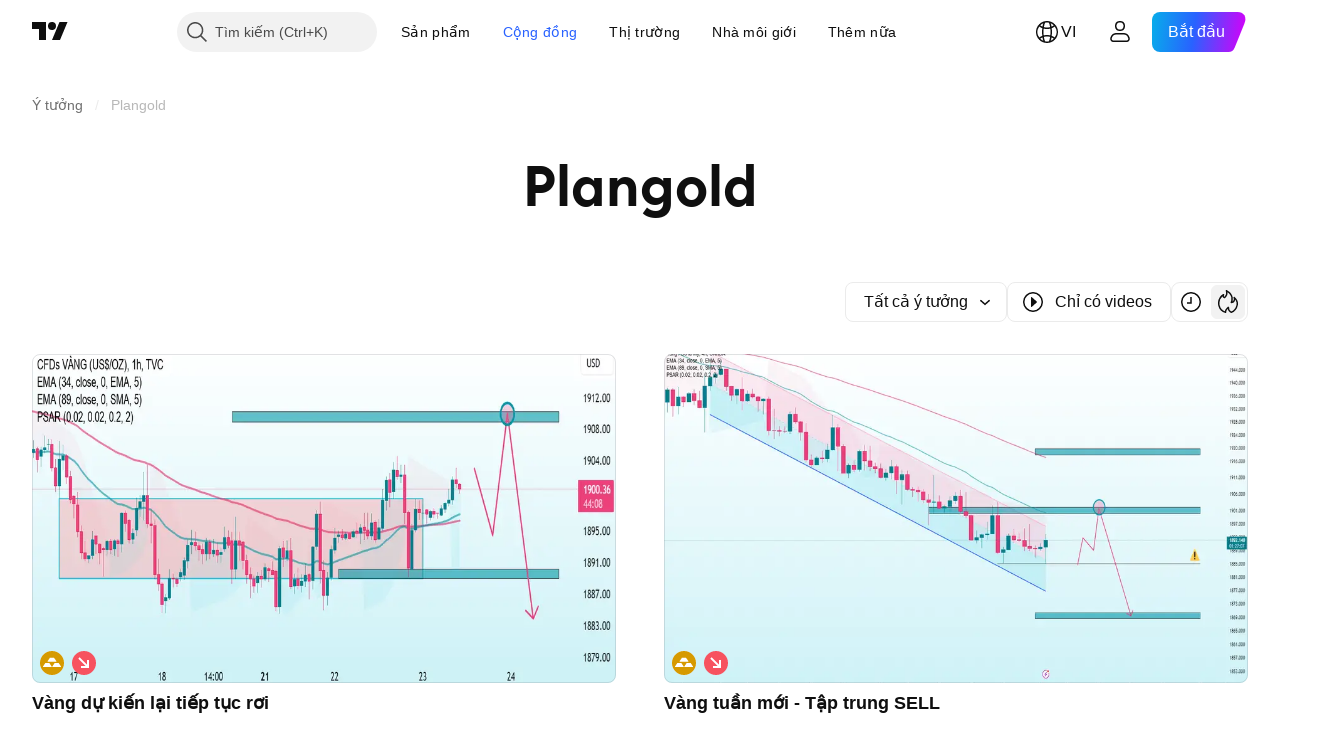

--- FILE ---
content_type: application/javascript; charset=utf-8
request_url: https://static.tradingview.com/static/bundles/vi.37783.596e81f11d096717f990.js
body_size: 2000
content:
(self.webpackChunktradingview=self.webpackChunktradingview||[]).push([[37783,25467,97837,37117,94830],{137597:t=>{t.exports=["của {username}"]},527427:t=>{t.exports=["Bộ lọc"]},516954:t=>{t.exports=["Tập lệnh trả phí"]},959698:t=>{t.exports=["Bình luận"]},256257:t=>{t.exports=["Nhà môi giới"]},237744:t=>{t.exports=["Sàn giao dịch"]},706475:t=>{t.exports={en:["d"]}},557655:t=>{t.exports=["g"]},836883:t=>{t.exports={en:["m"]}},649930:t=>{t.exports={en:["mn"]}},477814:t=>{t.exports={en:["y"]}},923230:t=>{t.exports={en:["Fr"]}},930961:t=>{t.exports={en:["Mo"]}},894748:t=>{t.exports={en:["Sa"]}},875005:t=>{t.exports={en:["Su"]}},392578:t=>{t.exports=["T4"]},608765:t=>{t.exports={en:["Th"]}},244254:t=>{t.exports=["Thứ 3"]},212702:t=>{t.exports=["Tăng cường"]},13132:t=>{t.exports=["Tháng Năm"]},326715:t=>{t.exports=["trong %s"]},644500:t=>{t.exports=["Tất cả ý tưởng"]},656123:t=>{t.exports=["Tất cả các loại"]},227072:t=>{t.exports=["Tháng 4"]},528896:t=>{t.exports=["Tháng Tư"]},546450:t=>{t.exports=["Tháng Tám"]},811081:t=>{t.exports=["Tháng Tám"]},830194:t=>{t.exports=["Điều hướng Breadcrumbs"]},515462:t=>{t.exports=["Hiểu"]},532084:t=>{t.exports=["Tháng Mười hai"]},890082:t=>{t.exports=["Tháng Mười hai"]},99625:t=>{t.exports=["Xóa bài"]},852484:t=>{t.exports=["Đào tạo"]},309653:t=>{t.exports=["Các ý tưởng đào tạo"]},510640:t=>{t.exports=["Biên tập viên chọn"]},576362:t=>{t.exports=["Nổi bật"]},302507:t=>{t.exports=["Tháng Hai"]},581069:t=>{t.exports=["Tháng Hai"]},922928:t=>{t.exports=["Thứ 6"]},503570:t=>{t.exports=["Thứ Sáu"]},43914:t=>{t.exports=["Chỉ dành cho người dùng có thư mời. Hãy liên hệ tác giả để có quyền truy cập."]},921636:t=>{t.exports=["Script chỉ hiển thị cho người được mời. Bạn đã được cấp quyền truy cập"]},184549:t=>{t.exports=["Các chỉ báo"]},961384:t=>{t.exports=["Bộ lọc loại ý tưởng"]},562310:t=>{t.exports=["Tháng 1"]},100200:t=>{t.exports=["Tháng Một"]},853786:t=>{t.exports=["Tháng 7"]},206608:t=>{t.exports=["Tháng Bảy"]},800429:t=>{t.exports=["Tháng 6"]},661487:t=>{t.exports=["Tháng Sáu"]},560007:t=>{t.exports=["Ồ, quá nhiều boost"]},912179:t=>{t.exports=["Tháng 10"]},137997:t=>{t.exports=["Tháng Mười"]},897141:t=>{t.exports=["Chỉ dành cho mã nguồn mở"]},728257:t=>{t.exports=["Giá lên"]},709642:t=>{t.exports=["Thư viện"]},837150:t=>{t.exports=["Thứ 2"]},419573:t=>{t.exports=["Thứ Hai"]},437117:t=>{t.exports=["Xem thêm"]},819863:t=>{t.exports=["Thêm điều hướng breadcrumbs"]},776342:t=>{t.exports=["Phổ biến nhất"]},913015:t=>{t.exports=["Gần nhất"]},910230:t=>{t.exports=["Phù hợp nhất"]},125734:t=>{t.exports=["Tháng Năm"]},92767:t=>{t.exports=["Tháng 3"]},193878:t=>{t.exports=["Tháng Ba"]},294830:t=>{t.exports=["Ghi chú dành cho Tác giả"]},814107:t=>{t.exports=["Ở đây chưa có gì"]},526899:t=>{t.exports=["Tháng 11"]},604607:t=>{t.exports=["Tháng Mười một"]},874992:t=>{t.exports=["Trang tiếp theo"]},674913:t=>{t.exports=["Sắp xếp theo thứ tự gần nhất"]},872299:t=>{t.exports=["Sắp xếp theo thứ tự phổ biến"]},592921:t=>{t.exports=["Sắp xếp theo độ phù hợp"]},232273:t=>{
t.exports=["Thứ 7"]},130348:t=>{t.exports=["Thứ Bảy"]},292278:t=>{t.exports=["Ý tưởng kịch bản đã được bảo vệ"]},346703:t=>{t.exports=["Bộ lọc theo loại tập lệnh"]},424753:t=>{t.exports=["Xem các bài đăng khác"]},806816:t=>{t.exports=["Tháng 9"]},632179:t=>{t.exports=["Tháng Chín"]},13009:t=>{t.exports=["Giá xuống"]},455087:t=>{t.exports=["Chỉ hiển thị video"]},468709:t=>{t.exports=["Xem thêm bài đăng"]},376924:t=>{t.exports=["Chỉ hiển thị tập lệnh mã nguồn mở"]},629383:t=>{t.exports=["Chiến lược"]},377493:t=>{t.exports=["CN"]},661480:t=>{t.exports=["Chủ nhật"]},508670:t=>{t.exports=["Trang {num}"]},632147:t=>{t.exports=["Phân trang"]},871177:t=>{t.exports=["Chỉ báo Pine Script®"]},601470:t=>{t.exports=["Thư viện Pine Script®"]},359681:t=>{t.exports=["Chiến lược Pine Script®"]},717184:t=>{t.exports=["Trang trước đó"]},690593:t=>{t.exports=["Ý tưởng riêng"]},627458:t=>{t.exports=["Mã lệnh riêng"]},963929:t=>{t.exports=["Bạn đang phấn khích quá đấy! Hãy chậm lại một chút, nghiên cứu biểu đồ rồi thử lại sau."]},711532:t=>{t.exports=["Thứ 4"]},894226:t=>{t.exports=["Thứ tư"]},771388:t=>{t.exports=["Thứ 5"]},879137:t=>{t.exports=["Thứ năm"]},763690:t=>{t.exports=["Chỗ này hiện đang trống. Nhưng vẫn còn hàng ngàn bài đăng tuyệt vời khác để khám phá."]},767138:t=>{t.exports=["Ý tưởng Giao dịch"]},811916:t=>{t.exports=["Thứ 3"]},682160:t=>{t.exports=["Thứ ba"]},97837:t=>{t.exports=["Cập nhật"]},224263:t=>{t.exports=["Chỉ có videos"]},403823:t=>{t.exports=["một năm"]},426940:t=>{t.exports=["một ngày"]},2046:t=>{t.exports=["một tháng"]},105756:t=>{t.exports=["một giờ"]},464017:t=>{t.exports=["ngay bây giờ"]},71460:t=>{t.exports=["{dayName} {specialSymbolOpen}tại{specialSymbolClose}{dayTime}"]},632811:t=>{t.exports=["{specialSymbolOpen}{specialSymbolClose}Trước{dayName}{specialSymbolOpen}tại{specialSymbolClose}{dayTime}"]},689399:t=>{t.exports=["{specialSymbolOpen}Hôm nay tại {specialSymbolClose} {dayTime}"]},534437:t=>{t.exports=["{specialSymbolOpen}Ngày mai tại {specialSymbolClose} {dayTime}"]},285799:t=>{t.exports=["{specialSymbolOpen}Hôm qua tại {specialSymbolClose} {dayTime}"]},817856:t=>{t.exports=["%d giờ"]},515185:t=>{t.exports=["%d tháng"]},584890:t=>{t.exports=["%d phút"]},909806:t=>{t.exports=["%d năm"]},72685:t=>{t.exports=["tăng cường {count}"]},595139:t=>{t.exports=["{count} nhận xét"]}}]);